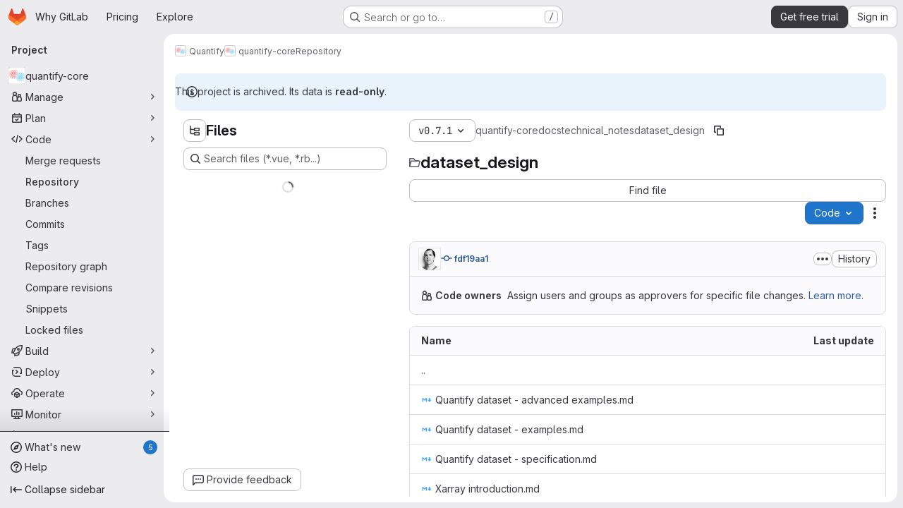

--- FILE ---
content_type: text/javascript
request_url: https://gitlab.com/assets/webpack/pages.projects.tree.show.a070370c.chunk.js
body_size: 2410
content:
(this.webpackJsonp=this.webpackJsonp||[]).push([["pages.projects.tree.show","treeList"],{"0lKz":function(e,t,r){"use strict";r.r(t);var a=r("Jw/Q"),s=r("Erny"),o=r("CX32"),n=r("QRtj"),c=r("b4aW");Object(a.default)(),Object(c.a)(),Object(s.a)(o.a),Object(n.a)()},334:function(e,t,r){r("HVBj"),r("tGlJ"),e.exports=r("0lKz")},"Jw/Q":function(e,t,r){"use strict";r.r(t);var a=r("ewH8"),s=r("yi8e"),o=r("NmEs"),n=r("m4yQ"),c=r("Knu6"),i=r("Iixh"),l=r("c0EM"),p=r("BQlt"),u=r("Sfeb"),d=r("SXCz"),h=r("gpiL"),g=r("+gZZ"),m=r("QJd2"),f=r("k6Do"),b=r.n(f),j=r("h6C7"),w=r.n(j),P=r("FIKT"),y=r.n(P),_=r("f/vg"),v=r.n(_),k=r("htAy"),C=r("t8rf"),B=r("w/32"),O=r("x5Io");a.default.use(s.b),a.default.use(c.a,{components:["SimpleViewer","BlobContent"]});var I=r("vcM6"),x=r("PpWn");t.default=function(){const{router:e,apolloProvider:t,projectPath:r}=function(){const e=document.getElementById("js-tree-list"),{dataset:t}=e,{projectPath:r,projectShortPath:s,ref:c,escapedRef:f,fullName:j,resourceId:P,userId:_,explainCodeAvailable:I,targetBranch:x,refType:q,hasRevsFile:T}=t,S=Object(k.a)(r,f,j);Object(p.a)(S,{projectPath:r,ref:c,refType:q},m.a),m.a.clients.defaultClient.cache.writeQuery({query:b.a,data:{commits:[]}}),m.a.clients.defaultClient.cache.writeQuery({query:w.a,data:{projectPath:r}}),m.a.clients.defaultClient.cache.writeQuery({query:y.a,data:{projectShortPath:s}}),m.a.clients.defaultClient.cache.writeQuery({query:v.a,data:{ref:c,escapedRef:f}});const L=document.getElementById("js-last-commit");Object(O.a)({router:S}),new a.default({el:L,router:S,apolloProvider:m.a,render(e){const t=Object(B.b)(L.dataset.historyLink,this.$route.params.path,this.$route.meta.refType||this.$route.query.ref_type);return e(g.a,{props:{currentPath:this.$route.params.path,refType:this.$route.meta.refType||this.$route.query.ref_type,historyUrl:t.href}})}}),function(){const e=document.getElementById("js-fork-info");if(!e)return null;const{selectedBranch:t,sourceName:s,sourcePath:n,sourceDefaultBranch:c,createMrPath:i,viewMrPath:l,canSyncBranch:p,aheadComparePath:u,behindComparePath:d}=e.dataset;new a.default({el:e,apolloProvider:m.a,render:e=>e(h.a,{props:{canSyncBranch:Object(o.H)(p),projectPath:r,selectedBranch:t,sourceName:s,sourcePath:n,sourceDefaultBranch:c,aheadComparePath:u,behindComparePath:d,createMrPath:i,viewMrPath:l}})})}();const D=document.getElementById("js-repo-breadcrumb");if(D){const{canCollaborate:e,canEditTree:t,canPushCode:r,canPushToBranch:s,selectedBranch:n,newBranchPath:i,newTagPath:l,newBlobPath:p,forkNewBlobPath:u,forkNewDirectoryPath:h,forkUploadBlobPath:g,uploadPath:f,newDirPath:b}=D.dataset;S.afterEach((function({params:{path:e}}){Object(C.b)(".js-create-dir-form",b,e)})),new a.default({el:D,router:S,apolloProvider:m.a,render(a){return a(d.a,{props:{currentPath:this.$route.params.path,refType:this.$route.query.ref_type,canCollaborate:Object(o.H)(e),canPushToBranch:Object(o.H)(s),canEditTree:Object(o.H)(t),canPushCode:Object(o.H)(r),originalBranch:c,selectedBranch:n,newBranchPath:i,newTagPath:l,newBlobPath:p,forkNewBlobPath:u,forkNewDirectoryPath:h,forkUploadBlobPath:g,uploadPath:f,newDirPath:b}})}})}return Object(n.default)({el:document.getElementById("js-tree-web-ide-link"),router:S}),new a.default({el:e,store:Object(i.a)(),router:S,apolloProvider:m.a,provide:{resourceId:P,userId:_,targetBranch:x,explainCodeAvailable:Object(o.H)(I),highlightWorker:new l.a,hasRevsFile:Object(o.H)(T)},render:e=>e(u.a)}),{router:S,data:t,apolloProvider:m.a,projectPath:r}}();!function(e,t,r){const s=document.querySelector("#js-code-owners");if(!s)return null;const{branch:o,canViewBranchRules:n,branchRulesPath:c}=s.dataset;new a.default({el:s,router:e,apolloProvider:t,render(e){return e(I.a,{props:{filePath:this.$route.params.path,projectPath:r,branch:o,canViewBranchRules:n,branchRulesPath:c}})}})}(e,t,r),Object(x.a)()}},PpWn:function(e,t,r){"use strict";var a=r("ewH8"),s=r("GiFX"),o=r("w8i/"),n=r("Jx7q"),c=r("CbCZ"),i=r("d85j"),l=r("ygVz"),p=r("kLNf"),u=r("/lV4"),d=r("qLpH");const h={project:{title:Object(u.i)("ProjectCard|Accelerate your workflow with GitLab Duo Core"),learnMoreLink:Object(d.a)("user/gitlab_duo/_index"),content:Object(u.i)("ProjectCard|AI across the software development lifecycle. To keep this Premium feature, upgrade before your trial ends.")},repository:{title:Object(u.i)("ProjectCard|Keep your repositories synchronized with pull mirroring"),learnMoreLink:Object(d.a)("user/project/repository/mirror/pull"),content:Object(u.i)("ProjectCard|Automatically pull from upstream repositories. To keep this Premium feature, upgrade before your trial ends.")},mrs:{title:Object(u.i)("ProjectCard|Control your merge request review process with approval rules"),learnMoreLink:Object(d.a)("user/project/merge_requests/approvals/rules"),content:Object(u.i)("ProjectCard|Set approval requirements and specific reviewers. To keep this Premium feature, upgrade before your trial ends.")}};var g={name:"PremiumMessageDuringTrial",components:{GlLink:n.a,GlButton:c.a,GlIcon:i.a,UserGroupCalloutDismisser:p.a},mixins:[l.b.mixin({experiment:"premium_message_during_trial"})],props:{featureId:{type:String,required:!0},groupId:{type:String,required:!0},page:{type:String,required:!0},upgradeUrl:{type:String,required:!0}},data(){return{messages:h[this.page]}},mounted(){this.track("render_project_card")},methods:{handleDismiss(e){e(),this.track("click_dismiss_button_on_project_card")}}},m=r("tBpV"),f=Object(m.a)(g,(function(){var e=this,t=e._self._c;return t("user-group-callout-dismisser",{attrs:{"feature-name":e.featureId,"group-id":e.groupId,"skip-query":""},scopedSlots:e._u([{key:"default",fn:function({dismiss:r,shouldShowCallout:a}){return[a?t("div",{staticClass:"info-well gl-mt-5",attrs:{"data-testid":"premium-trial-callout"}},[t("div",{staticClass:"well-segment gl-flex !gl-py-4"},[t("div",{staticClass:"gl-grow gl-items-center gl-justify-between gl-gap-6 @sm/panel:gl-flex"},[t("div",{staticClass:"gl-flex gl-flex-col gl-gap-2"},[t("div",{staticClass:"gl-font-bold"},[e._v(e._s(e.messages.title))]),e._v(" "),t("div",[e._v(e._s(e.messages.content))])]),e._v(" "),t("div",{staticClass:"gl-mt-3 gl-flex gl-gap-3 sm:gl-mt-0"},[t("gl-link",{staticClass:"gl-my-auto gl-mr-2 gl-min-w-12 !gl-text-current !gl-no-underline",attrs:{href:e.messages.learnMoreLink,target:"_blank","data-testid":"learn-more-link"},on:{click:function(){return e.track("click_learn_more_link_on_project_card")}}},[e._v("\n              "+e._s(e.__("Learn more"))+"\n            ")]),e._v(" "),t("gl-button",{attrs:{"data-testid":"upgrade-button",href:e.upgradeUrl},on:{click:function(){return e.track("click_upgrade_button_on_project_card")}}},[t("span",[e._v(e._s(e.__("Upgrade to Premium")))])]),e._v(" "),t("div",{staticClass:"gl-flex gl-items-center"},[t("gl-button",{staticClass:"!gl-p-0",attrs:{size:"small",category:"tertiary","data-testid":"dismiss-button"},on:{click:function(t){return e.handleDismiss(r)}}},[t("gl-icon",{attrs:{name:"close"}})],1)],1)],1)])])]):e._e()]}}])})}),[],!1,null,null,null).exports;a.default.use(s.a);t.a=function(){const e=document.getElementById("js-premium-message-during-trial");if(!e)return null;const{featureId:t,groupId:r,page:s,upgradeUrl:n}=e.dataset;return new a.default({el:e,apolloProvider:o.a,render:e=>e(f,{props:{featureId:t,groupId:r,page:s,upgradeUrl:n}})})}}},[[334,"runtime","main","commons-pages.groups-pages.groups.achievements-pages.groups.activity-pages.groups.analytics.ci_cd_an-1a178039","commons-pages.groups.epics.index-pages.groups.epics.new-pages.groups.epics.show-pages.groups.issues--02865ef3","commons-pages.admin.application_settings.service_accounts-pages.admin.impersonation_tokens-pages.gro-b1fa2591","commons-pages.projects.blob.edit-pages.projects.blob.new-pages.projects.blob.show-pages.projects.get-487ddc08","467359d4","ea7ea8c3","commons-pages.projects.blob.show-pages.projects.show-pages.projects.snippets.show-pages.projects.tre-c684fcf6","35610df2","commons-pages.projects.blob.show-pages.projects.commits.show-pages.projects.show-pages.projects.tree.show","commons-pages.projects.blame.show-pages.projects.blob.show-pages.projects.show-pages.projects.tree.show","commons-pages.projects.blob.show-pages.projects.show-pages.projects.tree.show","commons-pages.projects.blob.show-pages.projects.tree.show-treeList"]]]);
//# sourceMappingURL=pages.projects.tree.show.a070370c.chunk.js.map